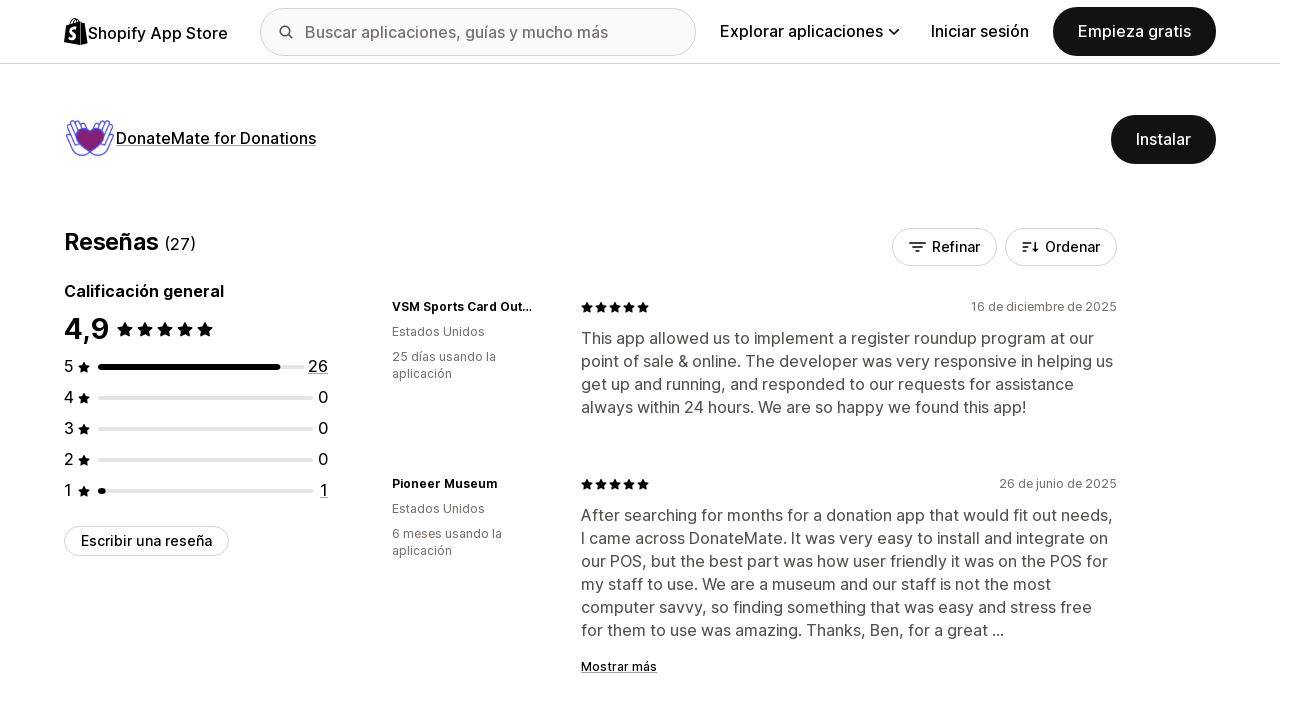

--- FILE ---
content_type: image/svg+xml
request_url: https://cdn.shopify.com/shopifycloud/shopify_app_store/assets/merchant/footer/globe-f7ebc7705903c9969c0d31b3bd84a7b2071a491057e1fe62e8c2bd9431bd2da3.svg
body_size: -182
content:
<svg width="41" height="41" fill="none" xmlns="http://www.w3.org/2000/svg"><path fill-rule="evenodd" clip-rule="evenodd" d="M24.142 37.613a33.748 33.748 0 0 0 3.909-9.563 33.69 33.69 0 0 0 9.563-3.909c-1.432 6.731-6.741 12.041-13.472 13.472ZM3.445 24.363c2.11 1.354 5.315 2.97 9.558 3.892a33.764 33.764 0 0 0 3.856 9.358c-6.656-1.416-11.914-6.626-13.414-13.25ZM16.638 3.444c-1.333 2.075-2.916 5.21-3.847 9.347-4.138.93-7.271 2.513-9.346 3.846A17.537 17.537 0 0 1 16.638 3.444Zm20.976 13.414a33.745 33.745 0 0 0-9.36-3.855c-.922-4.244-2.536-7.449-3.891-9.559 6.625 1.5 11.836 6.758 13.25 13.414Zm-8.825-.589c4.395 1.291 7.498 3.237 8.893 4.231-1.41 1.003-4.557 2.974-9.015 4.263a33.762 33.762 0 0 0 .122-8.494ZM20.499 3.21c1.029 1.272 3.22 4.391 4.506 9.152A34.607 34.607 0 0 0 20 12c-1.398 0-2.715.091-3.968.24 1.289-4.69 3.45-7.77 4.468-9.03Zm-8.136 21.795c-4.768-1.287-7.888-3.483-9.156-4.509 1.253-1.02 4.32-3.188 9.035-4.475a33.422 33.422 0 0 0-.242 3.98c0 1.765.133 3.436.363 5.004ZM20 26c-1.595 0-3.083-.128-4.471-.338a30.846 30.846 0 0 1-.53-5.662c0-1.66.136-3.207.362-4.643A30.117 30.117 0 0 1 20 15c2.029 0 3.916.204 5.663.528.209 1.39.337 2.877.337 4.472 0 1.966-.192 3.8-.5 5.501a30.971 30.971 0 0 1-5.5.5Zm-3.73 2.79a33.757 33.757 0 0 0 8.494-.123c-1.29 4.458-3.261 7.607-4.264 9.014-.994-1.396-2.94-4.499-4.23-8.892ZM20.5 0C9.197 0 0 9.196 0 20.5 0 31.803 9.197 41 20.5 41 31.804 41 41 31.803 41 20.5 41 9.196 31.804 0 20.5 0Z" fill="#000"/></svg>